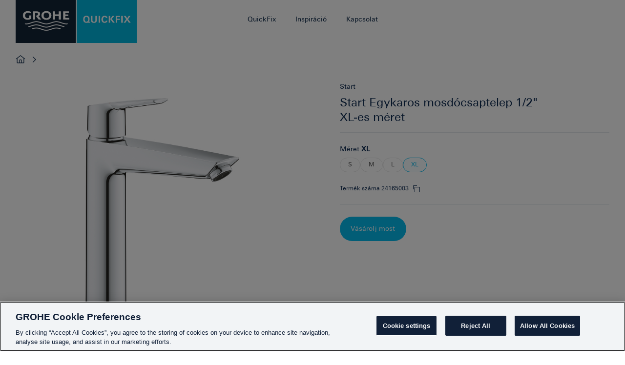

--- FILE ---
content_type: text/html; charset=utf-8
request_url: https://www.quickfix-grohe.com/hu-HU/Start-Egykaros-mosdcsaptelep-1-2-XL-es-mret-24165003
body_size: 10126
content:


<!DOCTYPE html>

<html data-header-theme="" lang="hu-hu">
<head>
    <!-- OneTrust Cookies Consent Notice start for quickfix-grohe.com -->
<script type="text/javascript" src="https://cdn.cookielaw.org/consent/f7bc0ac1-79c3-4794-abf9-0a5df95ea6eb/OtAutoBlock.js" ></script>
<script src="https://cdn.cookielaw.org/consent/f7bc0ac1-79c3-4794-abf9-0a5df95ea6eb/otSDKStub.js" data-document-language="true" type="text/javascript" charset="UTF-8" data-domain-script="f7bc0ac1-79c3-4794-abf9-0a5df95ea6eb" ></script>
<script type="text/javascript">
function OptanonWrapper() { }
</script>
<!-- OneTrust Cookies Consent Notice end for quickfix-grohe.com -->
    <!-- Here you can insert all tags you want, 
    for instance usings, import of other scripts, links etc.
-->


<!-- FRONTEND GENERATED ASSETS -->

<meta charset="utf-8">
<meta name="viewport" content="width=device-width, initial-scale=1">
<link href="/dist/quickfix/grohe-main.daa081d01e24b78150f8.css" rel="stylesheet" type="text/css">


<!-- END FRONTEND GENERATED ASSETS -->
    
    
    
        <title>Start Egykaros mosd&#243;csaptelep 1/2&quot;XL-es m&#233;ret</title>

    <meta name="description" content="Start Egykaros mosd&#243;csaptelep 1/2&quot;XL-es m&#233;ret">


    <link rel="canonical" href="https://www.quickfix-grohe.com/hu-HU/Start-Egykaros-mosdcsaptelep-1-2-XL-es-mret-24165003">

    

    <link rel="shortcut icon" href="/dist/quickfix/assets/favicon.ico" type="image/x-icon" />
    <link rel="icon" type="image/png" sizes="16x16" href="/dist/quickfix/assets/favicon-16x16.png">
    <link rel="icon" type="image/png" sizes="32x32" href="/dist/quickfix/assets/favicon-32x32.png">
    <link rel="icon" type="image/png" sizes="16x16" href="/dist/quickfix/assets/favicon-64x64.png">

    

    <!-- Google Tag Manager Page Data-->
<script type="text/javascript">
    window.dataLayer = window.dataLayer || [];

    dataLayer.push({
        'pageName': '/Start-Egykaros-mosdcsaptelep-1-2-XL-es-mret-24165003',
		'pageId': '71fb0db0-4b1a-44cc-9ff1-0bfba3fb08f4',
        'pageCreated': '2022-11-29',
        'pageLastEdit': '2023-01-13',
        'pageCountry': 'hu',
        'pageLanguage': 'hu',
        'internal': 'false',
        'pagePool': 'europe',
        'pageArea': 'portal',
        'pageScope': 'b2c',
        'pageCategory': 'Product Detail Page'
    });
</script>
    
    <!-- Google Tag Manager --> <script>(function(w,d,s,l,i){w[l]=w[l]||[];w[l].push({'gtm.start': new Date().getTime(),event:'gtm.js'});var f=d.getElementsByTagName(s)[0], j=d.createElement(s),dl=l!='dataLayer'?'&l='+l:'';j.async=true;j.setAttribute('class', 'optanon-cetegory-C0001');j.src= 'https://www.googletagmanager.com/gtm.js?id='+i+dl;f.parentNode.insertBefore(j,f); })(window,document,'script','dataLayer','GTM-PGZM7P');</script> <!-- End Google Tag Manager -->
    <script>
  (function (sCDN, sCDNProject, sCDNWorkspace, sCDNVers) {
    if (
      window.localStorage !== null &&
      typeof window.localStorage === "object" &&
      typeof window.localStorage.getItem === "function" &&
      window.sessionStorage !== null &&
      typeof window.sessionStorage === "object" &&
      typeof window.sessionStorage.getItem === "function"
    ) {
      sCDNVers =
        window.sessionStorage.getItem("jts_preview_version") ||
        window.localStorage.getItem("jts_preview_version") ||
        sCDNVers;
    }
    window.jentis = window.jentis || {};
    window.jentis.config = window.jentis.config || {};
    window.jentis.config.frontend = window.jentis.config.frontend || {};
    window.jentis.config.frontend.cdnhost =
      sCDN + "/get/" + sCDNWorkspace + "/web/" + sCDNVers + "/";
    window.jentis.config.frontend.vers = sCDNVers;
    window.jentis.config.frontend.env = sCDNWorkspace;
    window.jentis.config.frontend.project = sCDNProject;
    window._jts = window._jts || [];
    var f = document.getElementsByTagName("script")[0];
    var j = document.createElement("script");
    j.async = true;
    j.src = window.jentis.config.frontend.cdnhost + "q9qtzg.js";
    f.parentNode.insertBefore(j, f);
  })("https://509dfv.quickfix-grohe.com","quickfix-grohe-com","live", "_");

  _jts.push({ track: "pageview" });
  _jts.push({ track: "submit" });
</script>

<script>(window.BOOMR_mq=window.BOOMR_mq||[]).push(["addVar",{"rua.upush":"false","rua.cpush":"false","rua.upre":"false","rua.cpre":"false","rua.uprl":"false","rua.cprl":"false","rua.cprf":"false","rua.trans":"","rua.cook":"false","rua.ims":"false","rua.ufprl":"false","rua.cfprl":"false","rua.isuxp":"false","rua.texp":"norulematch","rua.ceh":"false","rua.ueh":"false","rua.ieh.st":"0"}]);</script>
                              <script>!function(e){var n="https://s.go-mpulse.net/boomerang/";if("False"=="True")e.BOOMR_config=e.BOOMR_config||{},e.BOOMR_config.PageParams=e.BOOMR_config.PageParams||{},e.BOOMR_config.PageParams.pci=!0,n="https://s2.go-mpulse.net/boomerang/";if(window.BOOMR_API_key="9BQ9G-CB8DS-KR2EJ-XDF98-9EJCQ",function(){function e(){if(!o){var e=document.createElement("script");e.id="boomr-scr-as",e.src=window.BOOMR.url,e.async=!0,i.parentNode.appendChild(e),o=!0}}function t(e){o=!0;var n,t,a,r,d=document,O=window;if(window.BOOMR.snippetMethod=e?"if":"i",t=function(e,n){var t=d.createElement("script");t.id=n||"boomr-if-as",t.src=window.BOOMR.url,BOOMR_lstart=(new Date).getTime(),e=e||d.body,e.appendChild(t)},!window.addEventListener&&window.attachEvent&&navigator.userAgent.match(/MSIE [67]\./))return window.BOOMR.snippetMethod="s",void t(i.parentNode,"boomr-async");a=document.createElement("IFRAME"),a.src="about:blank",a.title="",a.role="presentation",a.loading="eager",r=(a.frameElement||a).style,r.width=0,r.height=0,r.border=0,r.display="none",i.parentNode.appendChild(a);try{O=a.contentWindow,d=O.document.open()}catch(_){n=document.domain,a.src="javascript:var d=document.open();d.domain='"+n+"';void(0);",O=a.contentWindow,d=O.document.open()}if(n)d._boomrl=function(){this.domain=n,t()},d.write("<bo"+"dy onload='document._boomrl();'>");else if(O._boomrl=function(){t()},O.addEventListener)O.addEventListener("load",O._boomrl,!1);else if(O.attachEvent)O.attachEvent("onload",O._boomrl);d.close()}function a(e){window.BOOMR_onload=e&&e.timeStamp||(new Date).getTime()}if(!window.BOOMR||!window.BOOMR.version&&!window.BOOMR.snippetExecuted){window.BOOMR=window.BOOMR||{},window.BOOMR.snippetStart=(new Date).getTime(),window.BOOMR.snippetExecuted=!0,window.BOOMR.snippetVersion=12,window.BOOMR.url=n+"9BQ9G-CB8DS-KR2EJ-XDF98-9EJCQ";var i=document.currentScript||document.getElementsByTagName("script")[0],o=!1,r=document.createElement("link");if(r.relList&&"function"==typeof r.relList.supports&&r.relList.supports("preload")&&"as"in r)window.BOOMR.snippetMethod="p",r.href=window.BOOMR.url,r.rel="preload",r.as="script",r.addEventListener("load",e),r.addEventListener("error",function(){t(!0)}),setTimeout(function(){if(!o)t(!0)},3e3),BOOMR_lstart=(new Date).getTime(),i.parentNode.appendChild(r);else t(!1);if(window.addEventListener)window.addEventListener("load",a,!1);else if(window.attachEvent)window.attachEvent("onload",a)}}(),"".length>0)if(e&&"performance"in e&&e.performance&&"function"==typeof e.performance.setResourceTimingBufferSize)e.performance.setResourceTimingBufferSize();!function(){if(BOOMR=e.BOOMR||{},BOOMR.plugins=BOOMR.plugins||{},!BOOMR.plugins.AK){var n=""=="true"?1:0,t="",a="aoe5fzaxzcoiu2ly3rsa-f-e001a2d88-clientnsv4-s.akamaihd.net",i="false"=="true"?2:1,o={"ak.v":"39","ak.cp":"1440765","ak.ai":parseInt("888653",10),"ak.ol":"0","ak.cr":8,"ak.ipv":4,"ak.proto":"h2","ak.rid":"2f6af7e3","ak.r":44268,"ak.a2":n,"ak.m":"","ak.n":"ff","ak.bpcip":"3.137.210.0","ak.cport":33514,"ak.gh":"23.192.164.138","ak.quicv":"","ak.tlsv":"tls1.3","ak.0rtt":"","ak.0rtt.ed":"","ak.csrc":"-","ak.acc":"","ak.t":"1769528420","ak.ak":"hOBiQwZUYzCg5VSAfCLimQ==CEqNDh2P2OjCHSF9MGqQFzVeTyzRPhF7L8O4XC6SNAFKs7B3QE/38hbnNucL6xmOWkj6qTHXXdPF2oUFFGkYU5CHTfYFT4tsk4GviGJ/qArVR8j2ENgCrgBxGTfs4DCmFDFXVPDUEMGLxHMuO6DhE0MRHRLmwcHZFI5LsruvYsPwhlLEFFvWG8qX7LQ8oldEX+6hfVMFe47T9mrQzv52IqOnyZ75NALCI0fRyhEorJ/qoKfGir7mhfK5WunH9BiyTuLkKNKUKVhM+QH3tOerFx3jkp8C3jXpUHG6ihGA/JiSAwHE5tNs6EpzuymPvIzMAXz1DrB/AiaJeWZOHMNZDVKTIGJqWoUXibozbbfEeOSfefy/jPlVu+YnxYzm+R72whvgD/cZFjoSlmeTZ+81H8YruV7xN9Jy1uxJdG9g9K8=","ak.pv":"70","ak.dpoabenc":"","ak.tf":i};if(""!==t)o["ak.ruds"]=t;var r={i:!1,av:function(n){var t="http.initiator";if(n&&(!n[t]||"spa_hard"===n[t]))o["ak.feo"]=void 0!==e.aFeoApplied?1:0,BOOMR.addVar(o)},rv:function(){var e=["ak.bpcip","ak.cport","ak.cr","ak.csrc","ak.gh","ak.ipv","ak.m","ak.n","ak.ol","ak.proto","ak.quicv","ak.tlsv","ak.0rtt","ak.0rtt.ed","ak.r","ak.acc","ak.t","ak.tf"];BOOMR.removeVar(e)}};BOOMR.plugins.AK={akVars:o,akDNSPreFetchDomain:a,init:function(){if(!r.i){var e=BOOMR.subscribe;e("before_beacon",r.av,null,null),e("onbeacon",r.rv,null,null),r.i=!0}return this},is_complete:function(){return!0}}}}()}(window);</script></head>
<body class="">
    <!-- Google Tag Manager (noscript) --> <noscript><iframe src="https://www.googletagmanager.com/ns.html?id=GTM-PGZM7P" height="0" width="0" style="display:none;visibility:hidden"></iframe></noscript> <!-- End Google Tag Manager (noscript) -->
    <div
    class="react-element"
    data-app="MarketSwitcher"
    data-dictionary="/sitecore/api/ssc/Quickfix-Feature-Components-Controller/Dictionary/any/GetDictionaries?id={31E08BF2-093F-42E5-B734-BC6A29E6C823}&amp;language=hu-HU"
    data-markets="[{&quot;url&quot;:&quot;https://www.quickfix-grohe.com/en/24165003&quot;,&quot;countryName&quot;:&quot;United Kingdom&quot;,&quot;countryNativeName&quot;:&quot;United Kingdom&quot;,&quot;countryCode&quot;:&quot;GB&quot;,&quot;languageCode&quot;:&quot;en-gb&quot;,&quot;isCurrentMarket&quot;:false},{&quot;url&quot;:&quot;https://www.quickfix-grohe.com/hy-AM/24165003&quot;,&quot;countryName&quot;:&quot;Armenia&quot;,&quot;countryNativeName&quot;:&quot;Հայաստան&quot;,&quot;countryCode&quot;:&quot;AM&quot;,&quot;languageCode&quot;:&quot;hy-am&quot;,&quot;isCurrentMarket&quot;:false},{&quot;url&quot;:&quot;https://www.quickfix-grohe.com/de-AT/24165003&quot;,&quot;countryName&quot;:&quot;Austria&quot;,&quot;countryNativeName&quot;:&quot;&#214;sterreich&quot;,&quot;countryCode&quot;:&quot;AT&quot;,&quot;languageCode&quot;:&quot;de-at&quot;,&quot;isCurrentMarket&quot;:false},{&quot;url&quot;:&quot;https://www.quickfix-grohe.com/nl-BE/24165003&quot;,&quot;countryName&quot;:&quot;Belgium&quot;,&quot;countryNativeName&quot;:&quot;Belgi&#235;&quot;,&quot;countryCode&quot;:&quot;BE&quot;,&quot;languageCode&quot;:&quot;nl-be&quot;,&quot;isCurrentMarket&quot;:false},{&quot;url&quot;:&quot;https://www.quickfix-grohe.com/bg-BG/24165003&quot;,&quot;countryName&quot;:&quot;Bulgaria&quot;,&quot;countryNativeName&quot;:&quot;България&quot;,&quot;countryCode&quot;:&quot;BG&quot;,&quot;languageCode&quot;:&quot;bg-bg&quot;,&quot;isCurrentMarket&quot;:false},{&quot;url&quot;:&quot;https://www.quickfix-grohe.com/de-CH/24165003&quot;,&quot;countryName&quot;:&quot;Switzerland&quot;,&quot;countryNativeName&quot;:&quot;Schweiz&quot;,&quot;countryCode&quot;:&quot;CH&quot;,&quot;languageCode&quot;:&quot;de-ch&quot;,&quot;isCurrentMarket&quot;:false},{&quot;url&quot;:&quot;https://www.quickfix-grohe.com/cs-CZ/24165003&quot;,&quot;countryName&quot;:&quot;Czechia&quot;,&quot;countryNativeName&quot;:&quot;Česko&quot;,&quot;countryCode&quot;:&quot;CZ&quot;,&quot;languageCode&quot;:&quot;cs-cz&quot;,&quot;isCurrentMarket&quot;:false},{&quot;url&quot;:&quot;https://www.quickfix-grohe.com/de-DE/24165003&quot;,&quot;countryName&quot;:&quot;Germany&quot;,&quot;countryNativeName&quot;:&quot;Deutschland&quot;,&quot;countryCode&quot;:&quot;DE&quot;,&quot;languageCode&quot;:&quot;de-de&quot;,&quot;isCurrentMarket&quot;:false},{&quot;url&quot;:&quot;https://www.quickfix-grohe.com/da-DK/24165003&quot;,&quot;countryName&quot;:&quot;Denmark&quot;,&quot;countryNativeName&quot;:&quot;Danmark&quot;,&quot;countryCode&quot;:&quot;DK&quot;,&quot;languageCode&quot;:&quot;da-dk&quot;,&quot;isCurrentMarket&quot;:false},{&quot;url&quot;:&quot;https://www.quickfix-grohe.com/et-EE/24165003&quot;,&quot;countryName&quot;:&quot;Estonia&quot;,&quot;countryNativeName&quot;:&quot;Eesti&quot;,&quot;countryCode&quot;:&quot;EE&quot;,&quot;languageCode&quot;:&quot;et-ee&quot;,&quot;isCurrentMarket&quot;:false},{&quot;url&quot;:&quot;https://www.quickfix-grohe.com/fi-FI/24165003&quot;,&quot;countryName&quot;:&quot;Finland&quot;,&quot;countryNativeName&quot;:&quot;Suomi&quot;,&quot;countryCode&quot;:&quot;FI&quot;,&quot;languageCode&quot;:&quot;fi-fi&quot;,&quot;isCurrentMarket&quot;:false},{&quot;url&quot;:&quot;https://www.quickfix-grohe.com/fr-FR/24165003&quot;,&quot;countryName&quot;:&quot;France&quot;,&quot;countryNativeName&quot;:&quot;France&quot;,&quot;countryCode&quot;:&quot;FR&quot;,&quot;languageCode&quot;:&quot;fr-fr&quot;,&quot;isCurrentMarket&quot;:false},{&quot;url&quot;:&quot;https://www.quickfix-grohe.com/ka-GE/24165003&quot;,&quot;countryName&quot;:&quot;Georgia&quot;,&quot;countryNativeName&quot;:&quot;საქართველო&quot;,&quot;countryCode&quot;:&quot;GE&quot;,&quot;languageCode&quot;:&quot;ka-ge&quot;,&quot;isCurrentMarket&quot;:false},{&quot;url&quot;:&quot;https://www.quickfix-grohe.com/el-GR/24165003&quot;,&quot;countryName&quot;:&quot;Greece&quot;,&quot;countryNativeName&quot;:&quot;Ελλάδα&quot;,&quot;countryCode&quot;:&quot;GR&quot;,&quot;languageCode&quot;:&quot;el-gr&quot;,&quot;isCurrentMarket&quot;:false},{&quot;url&quot;:&quot;https://www.quickfix-grohe.com/hr-HR/24165003&quot;,&quot;countryName&quot;:&quot;Croatia&quot;,&quot;countryNativeName&quot;:&quot;Hrvatska&quot;,&quot;countryCode&quot;:&quot;HR&quot;,&quot;languageCode&quot;:&quot;hr-hr&quot;,&quot;isCurrentMarket&quot;:false},{&quot;url&quot;:&quot;https://www.quickfix-grohe.com/hu-HU/24165003&quot;,&quot;countryName&quot;:&quot;Hungary&quot;,&quot;countryNativeName&quot;:&quot;Magyarorsz&#225;g&quot;,&quot;countryCode&quot;:&quot;HU&quot;,&quot;languageCode&quot;:&quot;hu-hu&quot;,&quot;isCurrentMarket&quot;:true},{&quot;url&quot;:&quot;https://www.quickfix-grohe.com/he-IL/24165003&quot;,&quot;countryName&quot;:&quot;Israel&quot;,&quot;countryNativeName&quot;:&quot;ישראל&quot;,&quot;countryCode&quot;:&quot;IL&quot;,&quot;languageCode&quot;:&quot;he-il&quot;,&quot;isCurrentMarket&quot;:false},{&quot;url&quot;:&quot;https://www.quickfix-grohe.com/it-IT/24165003&quot;,&quot;countryName&quot;:&quot;Italy&quot;,&quot;countryNativeName&quot;:&quot;Italia&quot;,&quot;countryCode&quot;:&quot;IT&quot;,&quot;languageCode&quot;:&quot;it-it&quot;,&quot;isCurrentMarket&quot;:false},{&quot;url&quot;:&quot;https://www.quickfix-grohe.com/kk-KZ/24165003&quot;,&quot;countryName&quot;:&quot;Kazakhstan&quot;,&quot;countryNativeName&quot;:&quot;Қазақстан&quot;,&quot;countryCode&quot;:&quot;KZ&quot;,&quot;languageCode&quot;:&quot;kk-kz&quot;,&quot;isCurrentMarket&quot;:false},{&quot;url&quot;:&quot;https://www.quickfix-grohe.com/lt-LT/24165003&quot;,&quot;countryName&quot;:&quot;Lithuania&quot;,&quot;countryNativeName&quot;:&quot;Lietuva&quot;,&quot;countryCode&quot;:&quot;LT&quot;,&quot;languageCode&quot;:&quot;lt-lt&quot;,&quot;isCurrentMarket&quot;:false},{&quot;url&quot;:&quot;https://www.quickfix-grohe.com/lv-LV/24165003&quot;,&quot;countryName&quot;:&quot;Latvia&quot;,&quot;countryNativeName&quot;:&quot;Latvija&quot;,&quot;countryCode&quot;:&quot;LV&quot;,&quot;languageCode&quot;:&quot;lv-lv&quot;,&quot;isCurrentMarket&quot;:false},{&quot;url&quot;:&quot;https://www.quickfix-grohe.com/mn-MN/24165003&quot;,&quot;countryName&quot;:&quot;Mongolia&quot;,&quot;countryNativeName&quot;:&quot;Монгол&quot;,&quot;countryCode&quot;:&quot;MN&quot;,&quot;languageCode&quot;:&quot;mn-mn&quot;,&quot;isCurrentMarket&quot;:false},{&quot;url&quot;:&quot;https://www.quickfix-grohe.com/nl-NL/24165003&quot;,&quot;countryName&quot;:&quot;Netherlands&quot;,&quot;countryNativeName&quot;:&quot;Nederland&quot;,&quot;countryCode&quot;:&quot;NL&quot;,&quot;languageCode&quot;:&quot;nl-nl&quot;,&quot;isCurrentMarket&quot;:false},{&quot;url&quot;:&quot;https://www.quickfix-grohe.com/nb-NO/24165003&quot;,&quot;countryName&quot;:&quot;Norway&quot;,&quot;countryNativeName&quot;:&quot;Norge&quot;,&quot;countryCode&quot;:&quot;NO&quot;,&quot;languageCode&quot;:&quot;nb-no&quot;,&quot;isCurrentMarket&quot;:false},{&quot;url&quot;:&quot;https://www.quickfix-grohe.com/pl-PL/24165003&quot;,&quot;countryName&quot;:&quot;Poland&quot;,&quot;countryNativeName&quot;:&quot;Polska&quot;,&quot;countryCode&quot;:&quot;PL&quot;,&quot;languageCode&quot;:&quot;pl-pl&quot;,&quot;isCurrentMarket&quot;:false},{&quot;url&quot;:&quot;https://www.quickfix-grohe.com/pt-PT/24165003&quot;,&quot;countryName&quot;:&quot;Portugal&quot;,&quot;countryNativeName&quot;:&quot;Portugal&quot;,&quot;countryCode&quot;:&quot;PT&quot;,&quot;languageCode&quot;:&quot;pt-pt&quot;,&quot;isCurrentMarket&quot;:false},{&quot;url&quot;:&quot;https://www.quickfix-grohe.com/ro-RO/24165003&quot;,&quot;countryName&quot;:&quot;Romania&quot;,&quot;countryNativeName&quot;:&quot;Rom&#226;nia&quot;,&quot;countryCode&quot;:&quot;RO&quot;,&quot;languageCode&quot;:&quot;ro-ro&quot;,&quot;isCurrentMarket&quot;:false},{&quot;url&quot;:&quot;https://www.quickfix-grohe.com/sr-Cyrl-RS/24165003&quot;,&quot;countryName&quot;:&quot;Serbia&quot;,&quot;countryNativeName&quot;:&quot;Србија&quot;,&quot;countryCode&quot;:&quot;RS&quot;,&quot;languageCode&quot;:&quot;sr-cyrl-rs&quot;,&quot;isCurrentMarket&quot;:false},{&quot;url&quot;:&quot;https://www.quickfix-grohe.com/sv-SE/24165003&quot;,&quot;countryName&quot;:&quot;Sweden&quot;,&quot;countryNativeName&quot;:&quot;Sverige&quot;,&quot;countryCode&quot;:&quot;SE&quot;,&quot;languageCode&quot;:&quot;sv-se&quot;,&quot;isCurrentMarket&quot;:false},{&quot;url&quot;:&quot;https://www.quickfix-grohe.com/sl-SI/24165003&quot;,&quot;countryName&quot;:&quot;Slovenia&quot;,&quot;countryNativeName&quot;:&quot;Slovenija&quot;,&quot;countryCode&quot;:&quot;SI&quot;,&quot;languageCode&quot;:&quot;sl-si&quot;,&quot;isCurrentMarket&quot;:false},{&quot;url&quot;:&quot;https://www.quickfix-grohe.com/sk-SK/24165003&quot;,&quot;countryName&quot;:&quot;Slovakia&quot;,&quot;countryNativeName&quot;:&quot;Slovensko&quot;,&quot;countryCode&quot;:&quot;SK&quot;,&quot;languageCode&quot;:&quot;sk-sk&quot;,&quot;isCurrentMarket&quot;:false},{&quot;url&quot;:&quot;https://www.quickfix-grohe.com/tr-TR/24165003&quot;,&quot;countryName&quot;:&quot;T&#252;rkiye&quot;,&quot;countryNativeName&quot;:&quot;T&#252;rkiye&quot;,&quot;countryCode&quot;:&quot;TR&quot;,&quot;languageCode&quot;:&quot;tr-tr&quot;,&quot;isCurrentMarket&quot;:false},{&quot;url&quot;:&quot;https://www.quickfix-grohe.com/uk-UA/24165003&quot;,&quot;countryName&quot;:&quot;Ukraine&quot;,&quot;countryNativeName&quot;:&quot;Україна&quot;,&quot;countryCode&quot;:&quot;UA&quot;,&quot;languageCode&quot;:&quot;uk-ua&quot;,&quot;isCurrentMarket&quot;:false}]"></div>

    <!-- svg sprite loader -->
    <div class="svg-sprite" id="svg-sprite" data-xhr="/dist/quickfix/images/sprite.svg"></div>
    <div data-modal id="modal-qr-scan" class="bx--modal" role="dialog" aria-modal="true" aria-labelledby="modal-installation-label" tabindex="-1">
    <div class="bx--modal-container bx--modal-container--lg">
        <div class="bx--modal-header">
            <button class="bx--modal-close" type="button" data-modal-close aria-label="close modal">
                <svg focusable="false" preserveAspectRatio="xMidYMid meet" style="will-change: transform;" xmlns="http://www.w3.org/2000/svg" class="bx--modal-close__icon" width="32" height="32" viewBox="0 0 16 16" aria-hidden="true">
                    <use xlink:href="#close" />
                </svg>
            </button>
        </div>
        <div class="bx--aspect-ratio bx--aspect-ratio--16x9" id="modal-qr-code-content"></div>
    </div>
    <span tabindex="0"></span>
</div>
    <input name="__RequestVerificationToken" type="hidden" value="tYm5uwCnHqP5czZ6FVrmyhIbOpzFDfWVo13AFcOJ8KuojqoXC0yjqMJkmdpo3cLPpE7KEtCp7Yw6HNjhOAnyua4ab7nNJ5EUWoH-hvmPShg1" />
    



<header class="qf-header " id="qf-header">
    <div class="bx--grid qf-header__container">
        <div class="gh-logo">
            <a href="/hu-hu/" class="gh-logo__link" title="Quickfix" aria-label="Quickfix">
                <img src="/dist/quickfix/images/ZZH_LOGO_QUICKFIXRGB_002_01.png" alt="Quickfix" class="gh-logo__grohe optanon-category-C0001">
            </a>
        </div>
        
<input type="checkbox" class="gh-hamburger__checkbox" id="gh-toggle-navigation" hidden />
<label class="gh-hamburger" for="gh-toggle-navigation" tabindex="0" id="gh-hamburger">
    <span class="gh-hamburger__line"></span>
    <span class="gh-hamburger__line"></span>
    <span class="gh-hamburger__line"></span>
</label>

<nav aria-label="Main Navigation" class="qf-mainnav" id="qf-header-navigation">
    <ul class="qf-mainnav__list" role="menubar">
                    <li class="qf-mainnav__item has-submenu">

                        <a class="qf-mainnav__link" href="#" role="menuitem" aria-haspopup="true" aria-expanded="false">
                             QuickFix
                            <svg class="qf-navigation__add" aria-hidden="true" width="16" height="16" viewBox="0 0 20 20">
                                <use xlink:href="#add" />
                            </svg>
                            <svg class="qf-navigation__subtract" aria-hidden="true" width="16" height="16" viewBox="0 0 20 20">
                                <use xlink:href="#subtract" />
                            </svg>
                            <button class="qf-mainnav__accessibility" data-showtext="" data-hidetext="">
                                <span class="visuallyhidden"></span>
                            </button>
                        </a>
                            <div class="qf-subnav">
                                <div class="bx--grid">
                                    <div class="bx--row">
                                        <div class="bx--col">
                                            <form class="qf-subnav__toggle">
                                                <div class="qf-subnav__toggle-controls" data-qf-link-toggle>
                                                        <a href="/hu-hu/start-bathroom-introduction" class="qf-subnav__toggle-input qf-subnav__toggle-link" data-qf-link>F&#252;rdőszoba</a>
                                                        <label class="qf-subnav__toggle-label" for="tab7ee7a530-0b2b-43a9-b240-09e48b841961">
                                                            <svg aria-hidden="true" width="16" height="16" viewBox="0 0 20 20">
                                                                <use xlink:href="#bathroom" />
                                                            </svg>
                                                            F&#252;rdőszoba
                                                        </label>
                                                        <a href="/hu-hu/start-kitchen-introduction" class="qf-subnav__toggle-input qf-subnav__toggle-link" data-qf-link>Konyha</a>
                                                        <label class="qf-subnav__toggle-label" for="taba4233a6d-3e1c-4ab4-9660-46e527c6799b">
                                                            <svg aria-hidden="true" width="16" height="16" viewBox="0 0 20 20">
                                                                <use xlink:href="#kitchen" />
                                                            </svg>
                                                            Konyha
                                                        </label>
                                                    <div class="toggle-slider"></div>
                                                </div>
                                                <ul class="qf-subnav__icongrid visible" role="menu"></ul>
                                            </form>
                                        </div>
                                    </div>
                                </div>
                            </div>
                    </li>
                        <li class="qf-mainnav__item">
                            <a class="qf-mainnav__link" href="/hu-hu/inspiration">
                                Inspir&#225;ci&#243;
                                <svg class="gh-navigation__chevron" aria-hidden="true" width="16" height="16" viewBox="0 0 20 20">
                                    <use xlink:href="#chevron--right"></use>
                                </svg>
                            </a>
                        </li>
                        <li class="qf-mainnav__item">
                            <a class="qf-mainnav__link" href="https://www.grohe.hu/hu_hu/our-service/contact/contact.html">
                                Kapcsolat
                                <svg class="gh-navigation__chevron" aria-hidden="true" width="16" height="16" viewBox="0 0 20 20">
                                    <use xlink:href="#chevron--right"></use>
                                </svg>
                            </a>
                        </li>
    </ul>
</nav>
    </div>
</header>
<div class="overlay" data-overlay=""></div>
<main>
    <div class="react-breadcrumbs gh-breadcrumbs bx--grid" data-apptype="breadcrumbs"
     data-breadcrumbs='[{&quot;url&quot;:&quot;/hu-hu/&quot;,&quot;text&quot;:&quot;GROHE QuickFix Home&quot;}]'>
</div>
        <div class="qf-component" data-qf-pdp-template>
        <div class="bx--grid">
            <div class="bx--row">
                <div class="bx--col">
                    <div class="qf-pdp">
                        <div class="qf-pdp__area-left qf-pdp__area-left--top">

	                        <div class="qf-pdp__image-gallery" data-qf-pdp-imagegallery>
                                <div class="qf-pdp__image-gallery-slider swiper" data-qf-pdp-slider>
			                        <div class="swiper-wrapper">
					                        <div class="swiper-slide">
						                        <picture>
							                        <source media="(min-width: 1px)" srcset="https://cdn.cloud.grohe.com/prod/20/24/24165003/710/24165003_1_1.jpg 1x,https://cdn.cloud.grohe.com/prod/20/24/24165003/1500/24165003_1_1.jpg 2x"/>
							                        <img class="optanon-category-C0001" src="https://cdn.cloud.grohe.com/prod/20/24/24165003/710/24165003_1_1.jpg" type="image/jpeg" alt="Start Egykaros mosd&#243;csaptelep 1/2&quot;&lt;br /&gt;XL-es m&#233;ret 1"/>
						                        </picture>
					                        </div>
					                        <div class="swiper-slide">
						                        <picture>
							                        <source media="(min-width: 1px)" srcset="https://cdn.cloud.grohe.com/prod/20/24/ZZF_24165003_003_01/710/ZZF_24165003_003_01_1_1.jpg 1x,https://cdn.cloud.grohe.com/prod/20/24/ZZF_24165003_003_01/1500/ZZF_24165003_003_01_1_1.jpg 2x"/>
							                        <img class="optanon-category-C0001" src="https://cdn.cloud.grohe.com/prod/20/24/ZZF_24165003_003_01/710/ZZF_24165003_003_01_1_1.jpg" type="image/jpeg" alt="Start Egykaros mosd&#243;csaptelep 1/2&quot;&lt;br /&gt;XL-es m&#233;ret 2"/>
						                        </picture>
					                        </div>
					                        <div class="swiper-slide">
						                        <picture>
							                        <source media="(min-width: 1px)" srcset="https://cdn.cloud.grohe.com/prod/20/24/ZZF_24165003_005_01/710/ZZF_24165003_005_01_1_1.jpg 1x,https://cdn.cloud.grohe.com/prod/20/24/ZZF_24165003_005_01/1500/ZZF_24165003_005_01_1_1.jpg 2x"/>
							                        <img class="optanon-category-C0001" src="https://cdn.cloud.grohe.com/prod/20/24/ZZF_24165003_005_01/710/ZZF_24165003_005_01_1_1.jpg" type="image/jpeg" alt="Start Egykaros mosd&#243;csaptelep 1/2&quot;&lt;br /&gt;XL-es m&#233;ret 3"/>
						                        </picture>
					                        </div>


			                        </div>
				                        <ul class="swiper-pagination"></ul>
		                        </div>

		                        <ul class="qf-pdp__image-gallery-thumbs" data-thumbs>
				                        <li>
					                        <picture>
						                        <source media="(min-width: 1px)" srcset="https://cdn.cloud.grohe.com/prod/20/24/ZZF_24165003_003_01/480/ZZF_24165003_003_01_1_1.jpg 1x, https://cdn.cloud.grohe.com/prod/20/24/ZZF_24165003_003_01/710/ZZF_24165003_003_01_1_1.jpg 2x"/>
						                        <img class="optanon-category-C0001" src="https://cdn.cloud.grohe.com/prod/20/24/ZZF_24165003_003_01/480/ZZF_24165003_003_01_1_1.jpg" type="image/jpeg" alt="Start Egykaros mosd&#243;csaptelep 1/2&quot;&lt;br /&gt;XL-es m&#233;ret 2"/>
					                        </picture>
				                        </li>
				                        <li>
					                        <picture>
						                        <source media="(min-width: 1px)" srcset="https://cdn.cloud.grohe.com/prod/20/24/ZZF_24165003_005_01/480/ZZF_24165003_005_01_1_1.jpg 1x, https://cdn.cloud.grohe.com/prod/20/24/ZZF_24165003_005_01/710/ZZF_24165003_005_01_1_1.jpg 2x"/>
						                        <img class="optanon-category-C0001" src="https://cdn.cloud.grohe.com/prod/20/24/ZZF_24165003_005_01/480/ZZF_24165003_005_01_1_1.jpg" type="image/jpeg" alt="Start Egykaros mosd&#243;csaptelep 1/2&quot;&lt;br /&gt;XL-es m&#233;ret 3"/>
					                        </picture>
				                        </li>

		                        </ul>

	                        </div>

                        </div>
                        <div class="qf-pdp__area-buy qf-pdp__buy">
                            <p class="qf-pdp__buy-collection">Start</p>
                            <h1 class="qf-pdp__buy-title">
                                Start Egykaros mosdócsaptelep 1/2"<br />XL-es méret
                            </h1>


                            <hr class="qf-pdp__divider">


                                <div class="qf-pdp__sizeswitcher" data-qf-pdp-sizeswitcher="">
                                    <span class="qf-pdp__sizeswitcher-label">
                                        <p>M&#233;ret <strong>XL</strong></p>
                                    </span>

                                    <ul>
                                            <li class="qf-pdp__sizeswitcher-link ">
                                                <a href="/hu-HU/Start-Egykaros-mosdcsaptelep-1-2-S-es-mret-23550002?p=">S</a>
                                            </li>
                                            <li class="qf-pdp__sizeswitcher-link ">
                                                <a href="/hu-HU/Start-Egykaros-mosdcsaptelep-M-es-mret-23455002?p=">M</a>
                                            </li>
                                            <li class="qf-pdp__sizeswitcher-link ">
                                                <a href="/hu-HU/Start-Egykaros-mosdcsaptelep-1-2-L-es-mret-23554002?p=">L</a>
                                            </li>
                                            <li class="qf-pdp__sizeswitcher-link selected">
                                                <a href="/hu-HU/Start-Egykaros-mosdcsaptelep-1-2-XL-es-mret-24165003?p=">XL</a>
                                            </li>
                                                                            </ul>
                                </div>

                            <div class="qf-pdp__sku">
                                <p>Term&#233;k sz&#225;ma 24165003</p>
                                <div class="react-pdpcodesnippet"
                                     data-apptype="pdpcodesnippet"
                                     data-tooltiptimeout="3000"
                                     data-hovertext="Copy Product number"
                                     data-tooltiptext="Copied"
                                     data-copycode="24165003">
                                </div>
                            </div>

                            <hr class="qf-pdp__divider">
                            <section class="qf-pdp__buy-btn" data-qf-pdp-buy-btn>
                                <button class="bx--btn bx--btn--primary" data-modal-target="qf-where-to-buy-modal" data-product-id="24165003" data-product-name="Start Single-lever basin mixer 1/2&quot; XL-Size" data-event-label="Start Egykaros mosd&#243;csaptelep 1/2&quot;&lt;br /&gt;XL-es m&#233;ret">V&#225;s&#225;rolj most</button>
                            </section>
                        </div>
                        <div class="qf-pdp__area-left qf-pdp__area-left--bottom">



                                <section class="qf-pdp__video">
                                    <div data-accordion class="bx--accordion">
                                        <div tabindex="0" data-accordion-item class="bx--accordion__item bx--accordion__item">
                                            <button class="bx--accordion__heading" aria-expanded="false" aria-controls="qf-pdp__video-content">
                                                <svg focusable="false" preserveAspectRatio="xMidYMid meet" style="will-change: transform"
                                                     xmlns="http://www.w3.org/2000/svg" class="bx--accordion__arrow">
                                                    <use xlink:href="#chevron--down" />
                                                </svg>
                                                <h3 class="bx--accordion__title">
                                                    QuickVideos - Watch your how-to-clip
                                                </h3>
                                            </button>
                                            <div id="qf-pdp__video-content" class="bx--accordion__content">
                                                <ul class="qf-pdp__video-list">
                                                        <li class="qf-pdp__video-list-item">
                                                            <video src="https://cdn.cloud.grohe.com/Multi_Media_New/Installation_Video/I/IV_/IV_QuickFix_Basin_Mixer_Push-open_hu_HU/original/IV_QuickFix_Basin_Mixer_Push-open_hu_HU.mp4" controls type="video/mp4"></video>
                                                        </li>
                                                </ul>
                                            </div>
                                        </div>
                                    </div>
                                </section>

                                <section class="qf-pdp__quickguide">
                                    <div data-accordion class="bx--accordion">
                                        <div tabindex="0" data-accordion-item class="bx--accordion__item bx--accordion__item">
                                            <button class="bx--accordion__heading" aria-expanded="false" aria-controls="qf-pdp__quickguide-content">
                                                <svg focusable="false" preserveAspectRatio="xMidYMid meet" style="will-change: transform"
                                                     xmlns="http://www.w3.org/2000/svg" class="bx--accordion__arrow">
                                                    <use xlink:href="#chevron--down" />
                                                </svg>
                                                <h3 class="bx--accordion__title">
                                                    QuickGuides-T&#246;ltse le  a beszerel&#233;si &#250;tmutat&#243;t
                                                </h3>
                                            </button>
                                            <div id="qf-pdp__quickguide-content" class="bx--accordion__content">
                                                <ul class="qf-pdp__quickguide-list">
                                                        <li class="qf-pdp__quickguide-list-item">
                                                            <a href="https://cdn.cloud.grohe.com/tpi/2000/2100/2180/2189/2189587/original/2189587.pdf" target="_blank">
                                                                <img class="optanon-category-C0001" src="/dist/quickfix/images/new-pdp-download-icon.png" alt="QuickGuide" />
                                                                <span class="qf-pdp__quickguide-label">QuickGuide</span>
                                                            </a>
                                                        </li>
                                                        <li class="qf-pdp__quickguide-list-item">
                                                            <a href="https://cdn.cloud.grohe.com/tpi/2000/2100/2180/2184/2184955/original/2184955.pdf" target="_blank">
                                                                <img class="optanon-category-C0001" src="/dist/quickfix/images/new-pdp-download-icon.png" alt="Care Label" />
                                                                <span class="qf-pdp__quickguide-label">Care Label</span>
                                                            </a>
                                                        </li>
                                                </ul>
                                            </div>
                                        </div>
                                    </div>
                                </section>
                        </div>

                    </div>
                </div>
            </div>
        </div>
    </div>
        <div id="qf-where-to-buy-modal" class="qf-where-to-buy bx--modal bx--modal--default" role="dialog" aria-modal="true"
             aria-labelledby="bx--modal-header__heading" aria-describedby="bx--modal-header__heading" tabindex="-1">
            <div class="bx--modal-container bx--modal-container--md">
                <div class="bx--modal-header">

                        <p class="bx--modal-header__heading" id="bx--modal-header__heading">Where do you want to buy this product?</p>

                    <button class="bx--modal-close" type="button" data-modal-close aria-label="close modal" data-modal-primary-focus>
                        <svg focusable="false" xmlns="http://www.w3.org/2000/svg" class="bx--modal-close__icon" width="16" height="16"
                             viewBox="0 0 16 16" aria-hidden="true">
                            <path d="M12 4.7L11.3 4 8 7.3 4.7 4 4 4.7 7.3 8 4 11.3 4.7 12 8 8.7 11.3 12 12 11.3 8.7 8z"></path>
                        </svg>
                    </button>
                </div>

                <div class="bx--modal-content">
                    <p class="qf-where-to-buy__description">
                        A v&#225;laszt&#225;s az &#214;n&#233;. V&#225;s&#225;rolja meg a term&#233;ket az &#214;n &#225;ltal prefer&#225;lt kiskereskedőn&#233;l, &#233;s k&#233;nyelmesen h&#225;zhoz sz&#225;ll&#237;tjuk, vagy keressen egy &#214;nh&#246;z k&#246;zeli &#252;zletet.
                    </p>
                    <div class="qf-tabs" data-qf-tabs="">
                        <div role="tablist" aria-labelledby="">
                                                            <button id="qf-tab-2" type="button" role="tab" aria-selected="false" aria-controls="qf-tabpanel-2" tabindex="-1">
                                    V&#225;s&#225;roljon &#252;zletben
                                </button>
                        </div>
                                                    <div id="qf-tabpanel-2" role="tabpanel" tabindex="0" aria-labelledby="qf-tab-2" class="is-hidden">
                                <div class="qf-where-to-buy__tab-content">
                                    <ul class="qf-where-to-buy__tab-list">
                                            <li class="qf-where-to-buy__tab-list-item">
                                                <div class="qf-where-to-buy__retailer-logo">
                                                        <img class="optanon-category-C0001" src="/-/media/quickfix/wtb_wheretobuy/grohe-logo_v2.ashx" alt="GROHE Locator">
                                                </div>
                                                <div class="qf-where-to-buy__text">
                                                    
                                                </div>
                                                <div class="qf-where-to-buy__buy-button">
                                                        <a class="bx--btn bx--btn--primary" target="_blank" data-tracking="nohatch" href="https://www.grohe.hu/hu_hu/our-service/showrooms-installer/showroom-locator.html#/locator/%7B%22type%22:%5B%22*%22%5D,%22product%22:%5B%5D,%22collections%22:%5B%5D,%22position%22:%7B%22lat%22:47.162493997516016,%22lng%22:19.690151548834656%7D,%22zoom%22:8%7D" data-event-label="GROHE Locator"  data-product-name="Start Single-lever basin mixer 1/2&quot; XL-Size" data-product-id="24165003" >
                                                            &#220;zlet keres&#233;s
                                                            <svg width="16" height="16">
                                                                <use xlink:href="#location"></use>
                                                            </svg>
                                                        </a>
                                                </div>
                                            </li>
                                    </ul>
                                </div>
                            </div>
                    </div>
                </div>
            </div>
            <span tabindex="0"></span>
        </div>

    
</main>
<footer class="gh-footer" id="footer">
    <div class="gh-footer__wrapper">
            <div class="bx--row">
                    <div class="bx--col-lg-4">
                        <div class="gh-footer__link-column">
                            <h5 class="gh-footer__link-title">SZOLG&#193;LTAT&#193;SAINK </h5>
                            <ul class="gh-footer__link-list">
                                        <li class="gh-footer__link-item">
                                            <a href="https://www.grohe.hu/hu_hu/our-service/contact/contact.html" class="gh-footer__link-element bx--link" >Kapcsolat</a>
                                        </li>
                                        <li class="gh-footer__link-item">
                                            <a href="https://www.grohe.hu/hu_hu/our-service/brochures/brochures.html" class="gh-footer__link-element bx--link" >Katal&#243;gusok</a>
                                        </li>
                                        <li class="gh-footer__link-item">
                                            <a href="https://www.grohe.hu/hu_hu/newsletter.html" class="gh-footer__link-element bx--link" >H&#237;rlev&#233;l</a>
                                        </li>
                                        <li class="gh-footer__link-item">
                                            <a href="https://www.grohe.hu/hu_hu/our-service/showrooms-installer/showroom-locator.html" class="gh-footer__link-element bx--link" >F&#252;rdőszoba szalonok</a>
                                        </li>
                                        <li class="gh-footer__link-item">
                                            <a href="https://www.grohe.hu/hu_hu/our-service/guarantee/guarantee.html" class="gh-footer__link-element bx--link" >Garancia</a>
                                        </li>
                            </ul>
                        </div>
                    </div>
                    <div class="bx--col-lg-4">
                        <div class="gh-footer__link-column">
                            <h5 class="gh-footer__link-title">A GROHE m&#225;rka </h5>
                            <ul class="gh-footer__link-list">
                                        <li class="gh-footer__link-item">
                                            <a href="https://www.grohe.hu/hu_hu/our-service/about-grohe/about-grohe.html" class="gh-footer__link-element bx--link" >R&#243;lunk</a>
                                        </li>
                                        <li class="gh-footer__link-item">
                                            <a href="https://www.grohe.hu/hu_hu/company/press/" class="gh-footer__link-element bx--link" >Sajt&#243;kapcsolat</a>
                                        </li>
                                        <li class="gh-footer__link-item">
                                            <a href="https://www.grohe.hu/hu_hu/company/sustainability/" class="gh-footer__link-element bx--link" >Fenntarthat&#243;s&#225;g</a>
                                        </li>
                                        <li class="gh-footer__link-item">
                                            <a href="https://www.grohe.hu/hu_hu/company/design/" class="gh-footer__link-element bx--link" >Design</a>
                                        </li>
                                        <li class="gh-footer__link-item">
                                            <a href="https://www.grohe.hu/hu_hu/company/references/references-overview/" class="gh-footer__link-element bx--link" >Referenci&#225;ink</a>
                                        </li>
                            </ul>
                        </div>
                    </div>
                    <div class="bx--col-lg-4">
                        <div class="gh-footer__link-column">
                            <h5 class="gh-footer__link-title">INSPIR&#193;CI&#211;K</h5>
                            <ul class="gh-footer__link-list">
                                        <li class="gh-footer__link-item">
                                            <a href="https://www.grohe.hu/hu_hu/for-your-bathroom/complete-bathroom-solutions/overview-complete-solutions.html" class="gh-footer__link-element bx--link" >Komplett f&#252;rdőszobai megold&#225;sok</a>
                                        </li>
                                        <li class="gh-footer__link-item">
                                            <a href="https://www.grohe.hu/hu_hu/bathroom/ceramics/perfect-match.html" class="gh-footer__link-element bx--link" >GROHE Perfect Match</a>
                                        </li>
                                        <li class="gh-footer__link-item">
                                            <a href="https://www.grohe.hu/hu_hu/for-your-bathroom/design-trends/overview-design-trends.html" class="gh-footer__link-element bx--link" >F&#252;rdőszobai trendek</a>
                                        </li>
                                        <li class="gh-footer__link-item">
                                            <a href="https://www.grohe.hu/hu_hu/company/news/from-xs-to-xl/" class="gh-footer__link-element bx--link" >V&#225;lasszon XS-től XL-ig</a>
                                        </li>
                            </ul>
                        </div>
                    </div>
                    <div class="bx--col-lg-4">
                        <div class="gh-footer__link-column">
                            <h5 class="gh-footer__link-title">SZAKEMBEREKNEK </h5>
                            <ul class="gh-footer__link-list">
                                        <li class="gh-footer__link-item">
                                            <a href="http://www.grohe.com/uk/31100/services-for-you/grohe-e-learning/?_gl=1*5sza8p*_ga*MTA1MzYxMzUyOS4xNjU2NzgxNTQy*_ga_KWS9C40V67*MTY1NjgzODczNi4yLjAuMTY1NjgzODczNi4w&amp;_ga=2.262125705.543061795.1656781546-1053613529.1656781542" class="gh-footer__link-element bx--link" >E-Learning</a>
                                        </li>
                                        <li class="gh-footer__link-item">
                                            <a href="http://www.grohe.com/uk/29013/services-for-you/bim-data/?_gl=1*qpoe3q*_ga*MTA1MzYxMzUyOS4xNjU2NzgxNTQy*_ga_KWS9C40V67*MTY1NjgzODczNi4yLjAuMTY1NjgzODczNi4w&amp;_ga=2.262018185.543061795.1656781546-1053613529.1656781542" class="gh-footer__link-element bx--link" >BIM &amp; CAD adatok let&#246;lt&#233;se</a>
                                        </li>
                                        <li class="gh-footer__link-item">
                                            <a href="http://www.grohe.com/uk/22362/project-business/?_gl=1*5sza8p*_ga*MTA1MzYxMzUyOS4xNjU2NzgxNTQy*_ga_KWS9C40V67*MTY1NjgzODczNi4yLjAuMTY1NjgzODczNi4w&amp;_ga=2.262125705.543061795.1656781546-1053613529.1656781542" class="gh-footer__link-element bx--link" >Projekt tervez&#233;s &amp; tan&#225;csok</a>
                                        </li>
                            </ul>
                        </div>
                    </div>
            </div>
    </div>
    <div class="gh-footer__social">
    </div>
    <div class="gh-footer__wrapper gh-footer__wrapper--links">
        <ul class="gh-footer__list gh-footer__list--links">
                    <li class="gh-footer__list__item">
                        <a href="https://www.grohe.hu/hu_hu/company/privacy/" class="gh-footer__list__link" >Adatv&#233;delmi szab&#225;lyzat</a>
                    </li>
                    <li class="gh-footer__list__item">
                        <a href="https://www.grohe.hu/hu_hu/company/legal-info/" class="gh-footer__list__link" >Impresszum</a>
                    </li>
                    <li class="gh-footer__list__item">
                        <a href="https://www.grohe.hu/hu_hu/company/patent-notice/" class="gh-footer__list__link" >Patent notice</a>
                    </li>
                    <li class="gh-footer__list__item">
                        <a href="/hu-hu/cookie-list" class="gh-footer__list__link" >Cookie list</a>
                    </li>
            <li class="footer__list__item">
                <a href="#" class="ot-sdk-show-settings gh-footer__list__link">QuickfixCookieSettingsLinkName</a>
            </li>
        </ul>
        <svg class="gh-footer__logo" id="logo-part-of-lixil" width="154" height="26" viewBox="0 0 154 26">
            <use href="#part-of-lixil"></use>
        </svg>
    </div>
</footer>
    <!-- Here you can insert all tags you want, 
    for instance usings, import of other scripts, links etc.
-->


<!-- FRONTEND GENERATED ASSETS -->

<script type="module">!function(e,t,n){!("noModule"in(t=e.createElement("script")))&&"onbeforeload"in t&&(n=!1,e.addEventListener("beforeload",function(e){if(e.target===t)n=!0;else if(!e.target.hasAttribute("nomodule")||!n)return;e.preventDefault()},!0),t.type="module",t.src=".",e.head.appendChild(t),t.remove())}(document)</script>
<script type="module" src="/dist/quickfix/vendor.079fd646cde831eab9e2.js" defer="defer" data-ot-ignore=""></script>
<script type="module" src="/dist/quickfix/react.27382cec7e8987630766.js" defer="defer" data-ot-ignore=""></script>
<script type="module" src="/dist/quickfix/main.62b9ffe8d2cb92b024da.js" defer="defer" data-ot-ignore=""></script>


<!-- END FRONTEND GENERATED ASSETS -->
</body>
</html>